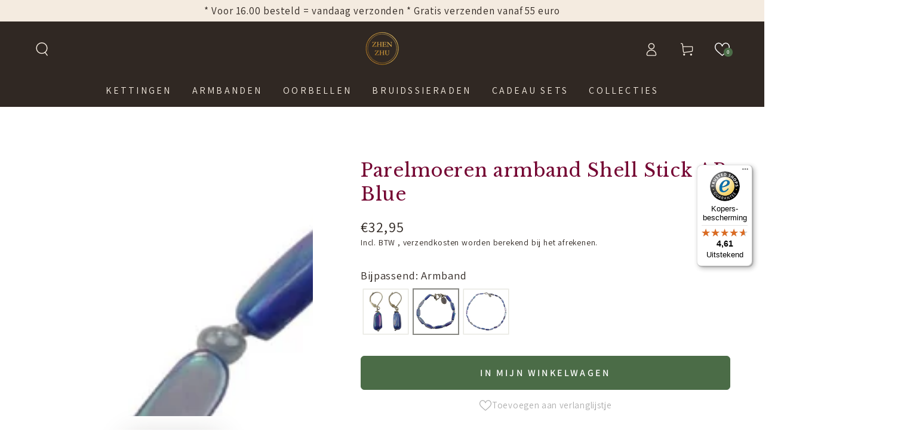

--- FILE ---
content_type: text/javascript
request_url: https://widgets.trustedshops.com/js/X1F773F8DCE0E1CD77FBD5AB81885A8A2.js
body_size: 1327
content:
((e,t)=>{const a={shopInfo:{tsId:"X1F773F8DCE0E1CD77FBD5AB81885A8A2",name:"zhenzhu.nl",url:"www.zhenzhu.nl",language:"nl",targetMarket:"NLD",ratingVariant:"WIDGET",eTrustedIds:{accountId:"acc-85069758-ff04-49b7-b8c0-32d674745267",channelId:"chl-66c8254f-5665-4d18-a005-e1902d42b8af"},buyerProtection:{certificateType:"CLASSIC",certificateState:"PRODUCTION",mainProtectionCurrency:"EUR",classicProtectionAmount:100,maxProtectionDuration:30,plusProtectionAmount:2e4,basicProtectionAmount:100,firstCertified:"2021-09-21 15:26:01"},reviewSystem:{rating:{averageRating:4.61,averageRatingCount:198,overallRatingCount:440,distribution:{oneStar:7,twoStars:3,threeStars:7,fourStars:26,fiveStars:155}},reviews:[{buyerFirstName:"Lian",buyerlastName:"v.",average:5,buyerStatement:"Snelle levering,  netjes verpakt. Mooi product",rawChangeDate:"2026-01-17T15:38:26.000Z",changeDate:"17-1-2026",transactionDate:"10-1-2026"},{buyerFirstName:"Gerda",buyerlastName:"v.",average:4,buyerStatement:"Snelle levering",rawChangeDate:"2026-01-14T10:37:00.000Z",changeDate:"14-1-2026",transactionDate:"5-1-2026"},{buyerFirstName:"Anja",buyerlastName:"J.",average:5,buyerStatement:"Mooie producten. Snelle levering",rawChangeDate:"2026-01-14T10:35:55.000Z",changeDate:"14-1-2026",transactionDate:"8-1-2026"}]},features:["SHOP_CONSUMER_MEMBERSHIP","GUARANTEE_RECOG_CLASSIC_INTEGRATION","MARS_REVIEWS","MARS_EVENTS","DISABLE_REVIEWREQUEST_SENDING","REVIEWS_AUTO_COLLECTION","MARS_PUBLIC_QUESTIONNAIRE","MARS_QUESTIONNAIRE","PRODUCT_REVIEWS"],consentManagementType:"OFF",urls:{profileUrl:"https://www.trstd.com/nl-nl/reviews/zhenzhu-nl",profileUrlLegalSection:"https://www.trstd.com/nl-nl/reviews/zhenzhu-nl#legal-info",reviewLegalUrl:"https://help.etrusted.com/hc/nl/articles/23970864566162"},contractStartDate:"2021-09-09 00:00:00",shopkeeper:{name:"Zhen Zhu",street:"Weidehek 8",country:"NL",city:"Breda",zip:"4824AS"},displayVariant:"full",variant:"full",twoLetterCountryCode:"NL"},"process.env":{STAGE:"prod"},externalConfig:{trustbadgeScriptUrl:"https://widgets.trustedshops.com/assets/trustbadge.js",cdnDomain:"widgets.trustedshops.com"},elementIdSuffix:"-98e3dadd90eb493088abdc5597a70810",buildTimestamp:"2026-01-22T05:33:55.277Z",buildStage:"prod"},r=a=>{const{trustbadgeScriptUrl:r}=a.externalConfig;let n=t.querySelector(`script[src="${r}"]`);n&&t.body.removeChild(n),n=t.createElement("script"),n.src=r,n.charset="utf-8",n.setAttribute("data-type","trustbadge-business-logic"),n.onerror=()=>{throw new Error(`The Trustbadge script could not be loaded from ${r}. Have you maybe selected an invalid TSID?`)},n.onload=()=>{e.trustbadge?.load(a)},t.body.appendChild(n)};"complete"===t.readyState?r(a):e.addEventListener("load",(()=>{r(a)}))})(window,document);

--- FILE ---
content_type: text/javascript
request_url: https://zhenzhu.nl/cdn/shop/t/7/assets/gift-wrapping.js?v=142429681769800569061693852073
body_size: 110
content:
class GiftQuantity extends QuantityInput{constructor(){super()}init(){super.init(),this.giftWrapping=document.querySelector("gift-wrapping"),this.cartItemsSize=parseInt(this.getAttribute("cart-items-size")),this.giftWrapsInCart=parseInt(this.getAttribute("gift-wraps-in-cart")),this.itemsInCart=parseInt(this.getAttribute("items-in-cart")),this.cartItemsSize==1&&this.giftWrapsInCart>0?this.giftWrapping.removeGiftWrap():this.giftWrapsInCart>0&this.giftWrapsInCart!=this.itemsInCart?this.update():this.giftWrapsInCart>0&&this.giftWrapping.length==0?this.update():this.giftWrapsInCart==0&&this.giftWrapping.length>0&&this.update()}update(){this.input.value=this.itemsInCart,this.input.dispatchEvent(this.changeEvent)}}customElements.define("gift-quantity",GiftQuantity);class GiftWrapping extends HTMLElement{constructor(){super(),this.miniCart=document.querySelector("mini-cart"),this.giftWrapId=this.dataset.giftWrapId,this.giftWrapping=this.dataset.giftWrapping,this.cartItemsSize=parseInt(this.getAttribute("cart-items-size")),this.giftWrapsInCart=parseInt(this.getAttribute("gift-wraps-in-cart")),this.itemsInCart=parseInt(this.getAttribute("items-in-cart")),this.querySelector('[name="attributes[gift-wrapping]"]').addEventListener("change",event=>{event.target.checked?this.setGiftWrap():this.removeGiftWrap()}),!this.miniCart&&(this.cartItemsSize==1&&this.giftWrapsInCart>0?this.removeGiftWrap():this.giftWrapsInCart>0&this.giftWrapsInCart!=this.itemsInCart?this.setGiftWrap():this.giftWrapsInCart>0&&this.giftWrapping.length==0?this.setGiftWrap():this.giftWrapsInCart==0&&this.giftWrapping.length>0&&this.setGiftWrap())}setGiftWrap(){const loadingOverlay=this.querySelector(".loading-overlay");loadingOverlay.classList.remove("hidden");const sections=this.getSectionsToRender().map(section=>section.section),body=JSON.stringify({updates:{[this.giftWrapId]:this.itemsInCart},attributes:{"gift-wrapping":!0},sections,sections_url:window.location.pathname});fetch(`${window.routes.cart_update_url}`,{...fetchConfig(),body}).then(response=>response.json()).then(response=>{if(loadingOverlay.classList.add("hidden"),document.body.classList.contains("template-cart")){window.location.href=window.routes.cart_url;return}this.miniCart&&this.miniCart.renderContents(response)}).catch(e=>{console.error(e)})}removeGiftWrap(){const loadingOverlay=this.querySelector(".loading-overlay");loadingOverlay.classList.remove("hidden");const sections=this.getSectionsToRender().map(section=>section.section),body=JSON.stringify({updates:{[this.giftWrapId]:0},attributes:{"gift-wrapping":"","gift-note":""},sections,sections_url:window.location.pathname});fetch(`${window.routes.cart_update_url}`,{...fetchConfig(),body}).then(response=>response.json()).then(response=>{if(loadingOverlay.classList.add("hidden"),document.body.classList.contains("template-cart")){window.location.href=window.routes.cart_url;return}this.miniCart&&this.miniCart.renderContents(response)}).catch(e=>{console.error(e)})}getSectionsToRender(){return[{id:"mini-cart",section:"mini-cart",selector:".shopify-section"},{id:"cart-icon-bubble",section:"cart-icon-bubble",selector:".shopify-section"},{id:"mobile-cart-icon-bubble",section:"mobile-cart-icon-bubble",selector:".shopify-section"},{id:"cart-live-region-text",section:"cart-live-region-text",selector:".shopify-section"}]}}customElements.define("gift-wrapping",GiftWrapping);class GiftNote extends HTMLElement{constructor(){super(),this.addEventListener("change",debounce(event=>{const body=JSON.stringify({attributes:{"gift-note":event.target.value}});fetch(`${window.routes.cart_update_url}`,{...fetchConfig(),body})},300))}}customElements.define("gift-note",GiftNote);
//# sourceMappingURL=/cdn/shop/t/7/assets/gift-wrapping.js.map?v=142429681769800569061693852073


--- FILE ---
content_type: text/javascript
request_url: https://widgets.trustedshops.com/js/X1F773F8DCE0E1CD77FBD5AB81885A8A2.js
body_size: 1327
content:
((e,t)=>{const a={shopInfo:{tsId:"X1F773F8DCE0E1CD77FBD5AB81885A8A2",name:"zhenzhu.nl",url:"www.zhenzhu.nl",language:"nl",targetMarket:"NLD",ratingVariant:"WIDGET",eTrustedIds:{accountId:"acc-85069758-ff04-49b7-b8c0-32d674745267",channelId:"chl-66c8254f-5665-4d18-a005-e1902d42b8af"},buyerProtection:{certificateType:"CLASSIC",certificateState:"PRODUCTION",mainProtectionCurrency:"EUR",classicProtectionAmount:100,maxProtectionDuration:30,plusProtectionAmount:2e4,basicProtectionAmount:100,firstCertified:"2021-09-21 15:26:01"},reviewSystem:{rating:{averageRating:4.61,averageRatingCount:198,overallRatingCount:440,distribution:{oneStar:7,twoStars:3,threeStars:7,fourStars:26,fiveStars:155}},reviews:[{buyerFirstName:"Lian",buyerlastName:"v.",average:5,buyerStatement:"Snelle levering,  netjes verpakt. Mooi product",rawChangeDate:"2026-01-17T15:38:26.000Z",changeDate:"17-1-2026",transactionDate:"10-1-2026"},{buyerFirstName:"Gerda",buyerlastName:"v.",average:4,buyerStatement:"Snelle levering",rawChangeDate:"2026-01-14T10:37:00.000Z",changeDate:"14-1-2026",transactionDate:"5-1-2026"},{buyerFirstName:"Anja",buyerlastName:"J.",average:5,buyerStatement:"Mooie producten. Snelle levering",rawChangeDate:"2026-01-14T10:35:55.000Z",changeDate:"14-1-2026",transactionDate:"8-1-2026"}]},features:["SHOP_CONSUMER_MEMBERSHIP","GUARANTEE_RECOG_CLASSIC_INTEGRATION","MARS_REVIEWS","MARS_EVENTS","DISABLE_REVIEWREQUEST_SENDING","REVIEWS_AUTO_COLLECTION","MARS_PUBLIC_QUESTIONNAIRE","MARS_QUESTIONNAIRE","PRODUCT_REVIEWS"],consentManagementType:"OFF",urls:{profileUrl:"https://www.trstd.com/nl-nl/reviews/zhenzhu-nl",profileUrlLegalSection:"https://www.trstd.com/nl-nl/reviews/zhenzhu-nl#legal-info",reviewLegalUrl:"https://help.etrusted.com/hc/nl/articles/23970864566162"},contractStartDate:"2021-09-09 00:00:00",shopkeeper:{name:"Zhen Zhu",street:"Weidehek 8",country:"NL",city:"Breda",zip:"4824AS"},displayVariant:"full",variant:"full",twoLetterCountryCode:"NL"},"process.env":{STAGE:"prod"},externalConfig:{trustbadgeScriptUrl:"https://widgets.trustedshops.com/assets/trustbadge.js",cdnDomain:"widgets.trustedshops.com"},elementIdSuffix:"-98e3dadd90eb493088abdc5597a70810",buildTimestamp:"2026-01-22T05:33:55.277Z",buildStage:"prod"},r=a=>{const{trustbadgeScriptUrl:r}=a.externalConfig;let n=t.querySelector(`script[src="${r}"]`);n&&t.body.removeChild(n),n=t.createElement("script"),n.src=r,n.charset="utf-8",n.setAttribute("data-type","trustbadge-business-logic"),n.onerror=()=>{throw new Error(`The Trustbadge script could not be loaded from ${r}. Have you maybe selected an invalid TSID?`)},n.onload=()=>{e.trustbadge?.load(a)},t.body.appendChild(n)};"complete"===t.readyState?r(a):e.addEventListener("load",(()=>{r(a)}))})(window,document);